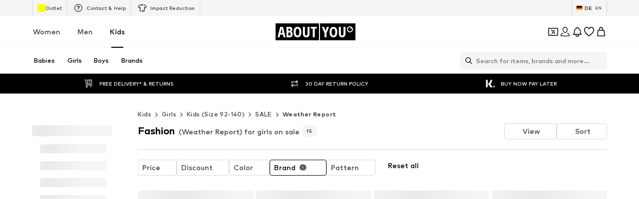

--- FILE ---
content_type: application/javascript
request_url: https://assets.aboutstatic.com/assets/SliderPaginationDots-DwYOma_h.js
body_size: -19
content:
import{j as a,s as h,aQ as A,C as x}from"./index-CEAK3Z0e.js";const l=6,y=({className:e,currentSlide:t,maxPages:s=l,scrollToSlide:r,autoplayDuration:m,enlargeActiveBullet:f,dotsColor:n={active:x["Fill.Black"],inactive:x["Fill.Grey.Inactive"],progress:x["Fill.Black"]},isAnimationStopped:g,isAnimationPaused:u,onClickDot:d})=>{const{start:j,end:v}=F(t,s),I=j>0,O=v<s,_=({index:i,isActive:o})=>()=>{d==null||d(),o||r(i)};return a.jsxs(w,{className:e,children:[I&&a.jsxs(a.Fragment,{children:[a.jsx(c,{children:a.jsx(p,{"data-size":"xs",dotsColor:n})}),a.jsx(c,{children:a.jsx(p,{"data-size":"s",dotsColor:n})})]}),A(j,v).map(i=>{const o=i===t;return a.jsx(c,{children:a.jsx(p,{dotsColor:n,"data-active":o,"data-is-animation-stopped":g,"data-is-animation-paused":u,"data-enlarge-active":f,"data-show-progress":m&&o,$autoplayDuration:m,onClick:_({isActive:o,index:i})})},i)}),O&&a.jsxs(a.Fragment,{children:[a.jsx(c,{children:a.jsx(p,{"data-size":"s",dotsColor:n})}),a.jsx(c,{children:a.jsx(p,{"data-size":"xs",dotsColor:n})})]})]})},F=(e,t)=>{let s=Math.max(0,e-Math.floor(l/2)),r=s+l;return r>t&&(r=t,s=Math.max(0,r-l)),{start:s,end:r}},w=h("ul")({name:"Wrapper",class:"weimnf3",propsAsIs:!1}),c=h("li")({name:"DotWrapper",class:"dvf9his",propsAsIs:!1}),z=()=>e=>{var t,s;return(s=(t=e.dotsColor)==null?void 0:t.active)!=null?s:""},M=()=>e=>{var t,s;return(s=(t=e.dotsColor)==null?void 0:t.inactive)!=null?s:""},R=()=>e=>{var t,s;return(s=(t=e.dotsColor)==null?void 0:t.progress)!=null?s:""},S=()=>e=>`${e.$autoplayDuration}s`,p=h("div")({name:"Dot",class:"d1mttp1o",propsAsIs:!1,vars:{"d1mttp1o-0":[M()],"d1mttp1o-1":[z()],"d1mttp1o-2":[R()],"d1mttp1o-3":[S()]}});export{y as S};
//# sourceMappingURL=SliderPaginationDots-DwYOma_h.js.map
